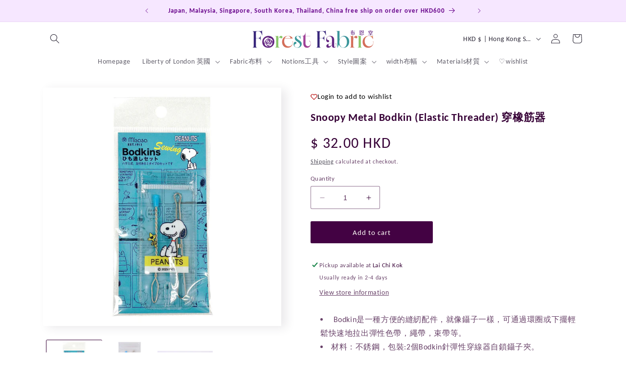

--- FILE ---
content_type: text/javascript
request_url: https://cdn.shopify.com/extensions/019bb19b-97cd-7cb8-a12e-d866b0ee3716/avada-app-147/assets/product-ai-assistant.js
body_size: 1429
content:
!function(){"use strict";const t=".Avada-Faqs-Product-AI-Assistant[data-block-id]",e=".Avada-Faqs-Suggested-Questions",o=".Avada-Faqs-Suggested-Question",n=".question-text",s=".Avada-Faqs-AI-Input",r=450,i=3,a="#232323",c="#232323",d={viewBox:"0 0 16 16",size:14,paths:["M2.13418 0.391074C2.41936 -0.130358 3.16825 -0.130358 3.45343 0.391074L3.68932 0.822377C3.9377 1.27652 4.31109 1.64991 4.76523 1.89829L5.19654 2.13418C5.71797 2.41936 5.71797 3.16825 5.19654 3.45343L4.76523 3.68932C4.31109 3.9377 3.9377 4.31109 3.68932 4.76523L3.45343 5.19654C3.16825 5.71797 2.41936 5.71797 2.13418 5.19654L1.89829 4.76523C1.64991 4.31109 1.27652 3.9377 0.822377 3.68932L0.391074 3.45343C-0.130358 3.16825 -0.130358 2.41936 0.391074 2.13418L0.822377 1.89829C1.27652 1.64991 1.64991 1.27652 1.89829 0.822377L2.13418 0.391074Z","M10.8513 4.76562C10.6346 3.36263 8.62332 3.3351 8.3683 4.73163L8.33238 4.92834C7.98934 6.80688 6.50226 8.26687 4.61773 8.5753C3.23514 8.80159 3.20654 10.7797 4.58201 11.0459L4.70823 11.0703C6.5522 11.4271 7.99412 12.869 8.35094 14.713L8.38939 14.9118C8.67065 16.3653 10.7507 16.3653 11.032 14.9118L11.0619 14.7569C11.4232 12.8901 12.8926 11.436 14.7631 11.0945C16.1876 10.8343 16.1095 8.7744 14.6775 8.55928C12.716 8.26462 11.1541 6.7259 10.8513 4.76562ZM9.7158 13.0505C10.3271 11.6596 11.4137 10.5314 12.7728 9.86688C11.3916 9.25347 10.2659 8.1644 9.61248 6.80124C8.99288 8.12255 7.93265 9.18986 6.61936 9.81902C8.00269 10.487 9.10538 11.6347 9.7158 13.0505Z"]};function u(t,e){const o=t.replace("#","");return`rgba(${parseInt(o.substring(0,2),16)}, ${parseInt(o.substring(2,4),16)}, ${parseInt(o.substring(4,6),16)}, ${e})`}function l(t){for(;t.firstChild;)t.removeChild(t.firstChild)}function h(t,e){const o=document.createElement("button");o.className="Avada-Faqs-Suggested-Question",o.dataset.question=t,o.dataset.questionRaw=t,o.style.color=e.textColor;const n=function(t){const e=document.createElementNS("http://www.w3.org/2000/svg","svg");return e.setAttribute("width",t.size),e.setAttribute("height",t.size),e.setAttribute("viewBox",t.viewBox),e.setAttribute("fill","none"),e.style.cssText=`width: ${t.size}px; height: ${t.size}px; flex-shrink: 0;`,t.paths.forEach((t,o)=>{const n=document.createElementNS("http://www.w3.org/2000/svg","path");n.setAttribute("d",t),n.setAttribute("fill","currentColor"),1===o&&(n.setAttribute("fill-rule","evenodd"),n.setAttribute("clip-rule","evenodd")),e.appendChild(n)}),e}(d);o.appendChild(n);const s=document.createElement("span");return s.className="question-text",s.style.maxWidth=e.containerWidth+"px",s.textContent=t,o.appendChild(s),o}function g(t,e,o){try{const n=JSON.parse(window.localStorage.getItem("avada-chatty/customer"))?.id;if(!n)return;(async(t,e)=>{fetch(`https://app.meetchatty.com/client/api${t}`,{method:"POST",body:JSON.stringify(e),headers:{"Content-Type":"application/json"}}).catch(t=>{console.error("Error tracking AI question event:",t)})})("/ai-question/track",{event:t,question:e,productId:o,sessionId:n})}catch(t){console.error("Error in trackAIQuestionEvent:",t)}}function C(t){const e=t.querySelector(n);if(!e)return;const o=()=>{e.scrollWidth>e.clientWidth?t.setAttribute("data-question",t.dataset.questionRaw):t.removeAttribute("data-question")};if(o(),window.ResizeObserver){new ResizeObserver(o).observe(e)}}function p(t,e,n){const s=e.clientWidth||r;!function(t,e){const o={"--faqsBrandColor":e,"--faqsActionHoverColor":u(e,.94),"--faqsQuestionColorBtn":u(e,.08),"--faqsQuestionHoverColorBtn":u(e,.1),"--faqsQuestionPressColorBtn":u(e,.12)};Object.entries(o).forEach(([e,o])=>t.style.setProperty(e,o))}(n.blockContainer,n.actionBackgroundColor),l(e),g("ai_question.shown","",n.productId),t.forEach(t=>{const o=h(t,{textColor:n.textColor,containerWidth:s});o.addEventListener("click",()=>function(t,e){g("ai_question.clicked",t,e),window.ChattyJS?(window.ChattyJS.openWidgetAndSendMessage({message:t,page:"#chatty-chat",additionalProperties:{triggerSource:"embed_ai_product"}}),g("ai_question.sent_to_chat",t,e)):console.warn("ChattyJS not available")}(t,n.productId)),e.appendChild(o)}),e.querySelectorAll(o).forEach(C)}function f(t,o){try{const n=t.querySelector(e);if(!n)return;if(o.suggestedQuestions?.length>0){const e=Math.floor(2*Math.random())+i,s=function(t,e){return[...t].sort(()=>.5-Math.random()).slice(0,e)}(o.suggestedQuestions,e);p(s,n,{blockContainer:t,actionBackgroundColor:o.actionBackgroundColor,textColor:o.textColor,productId:o.productId})}else l(n)}catch(e){console.error("[ProductAIAssistant] Error generating questions:",e),t&&(t.style.display="none")}}function A(t){const e=function(t){const e=t.dataset,o=JSON.parse(e.blockSettings||"{}");return{blockId:e.blockId,productId:e.productId,shopId:e.shopId||"",showSuggestedQuestions:o.show_suggested_questions,actionBackgroundColor:o.action_background_color||a,textColor:o.suggested_questions_text_color||c,suggestedQuestions:window.AVADA_FAQ_PRODUCT_AI_ASSISTANT_QUESTIONS||[]}}(t);window.CHATTY_CORE_STATUS?(e.showSuggestedQuestions&&f(t,e),function(t,e,o){const n=t.querySelector(`#Avada-Faqs-AI-Ask-Button-${e}`),r=t.querySelector(s);if(!n||!r)return;const i=()=>{const t=r.value.trim();t&&window.ChattyJS&&(g("ai_question.sent_to_chat",t,o),window.ChattyJS.openWidgetAndSendMessage({message:t,page:"#chatty-chat"}),r.value="")};n.addEventListener("click",i),r.addEventListener("keypress",t=>{"Enter"===t.key&&i()})}(t,e.blockId,e.productId)):t.style.display="none"}function w(){document.querySelectorAll(t).forEach(A)}"loading"===document.readyState?document.addEventListener("DOMContentLoaded",w):w(),document.addEventListener("shopify:section:load",w),document.addEventListener("shopify:block:select",e=>{const o=e.target.querySelector(t);o&&A(o)}),window.AvadaProductAIAssistant={init:A,initAll:w}}();